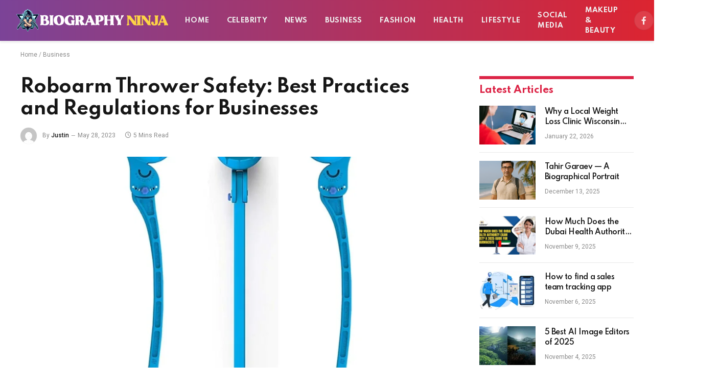

--- FILE ---
content_type: text/html; charset=UTF-8
request_url: https://biographyninja.com/roboarm-thrower-safety-best-practices-and-regulations-for-businesses/
body_size: 16629
content:

<!DOCTYPE html>
<html lang="en-US" class="s-light site-s-light">

<head>

	<meta charset="UTF-8" />
	<meta name="viewport" content="width=device-width, initial-scale=1" />
	<meta name='robots' content='index, follow, max-image-preview:large, max-snippet:-1, max-video-preview:-1' />

	<!-- This site is optimized with the Yoast SEO plugin v26.8 - https://yoast.com/product/yoast-seo-wordpress/ -->
	<title>Roboarm Thrower Safety: Best Practices and Regulations for Businesses - BiographyNinja</title><link rel="preload" as="image" imagesrcset="https://biographyninja.com/wp-content/uploads/2023/05/leverage-roboarm-cricket-ball-thrower-professional-sidearm-273711-1024x1024.webp 1024w, https://biographyninja.com/wp-content/uploads/2023/05/leverage-roboarm-cricket-ball-thrower-professional-sidearm-273711-768x768.webp 768w, https://biographyninja.com/wp-content/uploads/2023/05/leverage-roboarm-cricket-ball-thrower-professional-sidearm-273711.webp 1200w" imagesizes="(max-width: 788px) 100vw, 788px" /><link rel="preload" as="font" href="https://biographyninja.com/wp-content/themes/smart-mag/css/icons/fonts/ts-icons.woff2?v2.4" type="font/woff2" crossorigin="anonymous" />
	<link rel="canonical" href="https://biographyninja.com/roboarm-thrower-safety-best-practices-and-regulations-for-businesses/" />
	<meta property="og:locale" content="en_US" />
	<meta property="og:type" content="article" />
	<meta property="og:title" content="Roboarm Thrower Safety: Best Practices and Regulations for Businesses - BiographyNinja" />
	<meta property="og:description" content="Roboarm throwers have become integral to many industries, from manufacturing and construction to agriculture and logistics. These robotic devices throw or launch materials over long distances, improving efficiency and accuracy and reducing the risk of injury to human workers. However, as with industrial machinery, safety must be a top priority when using a Roboarm Thrower." />
	<meta property="og:url" content="https://biographyninja.com/roboarm-thrower-safety-best-practices-and-regulations-for-businesses/" />
	<meta property="og:site_name" content="BiographyNinja" />
	<meta property="article:published_time" content="2023-05-28T11:07:07+00:00" />
	<meta property="article:modified_time" content="2023-06-01T14:00:14+00:00" />
	<meta property="og:image" content="https://biographyninja.com/wp-content/uploads/2023/05/leverage-roboarm-cricket-ball-thrower-professional-sidearm-273711.webp" />
	<meta property="og:image:width" content="1200" />
	<meta property="og:image:height" content="1200" />
	<meta property="og:image:type" content="image/webp" />
	<meta name="author" content="Justin" />
	<meta name="twitter:card" content="summary_large_image" />
	<meta name="twitter:label1" content="Written by" />
	<meta name="twitter:data1" content="Justin" />
	<meta name="twitter:label2" content="Est. reading time" />
	<meta name="twitter:data2" content="5 minutes" />
	<script type="application/ld+json" class="yoast-schema-graph">{"@context":"https://schema.org","@graph":[{"@type":"Article","@id":"https://biographyninja.com/roboarm-thrower-safety-best-practices-and-regulations-for-businesses/#article","isPartOf":{"@id":"https://biographyninja.com/roboarm-thrower-safety-best-practices-and-regulations-for-businesses/"},"author":{"name":"Justin","@id":"https://biographyninja.com/#/schema/person/01d019cc1d814924b3051ec116514007"},"headline":"Roboarm Thrower Safety: Best Practices and Regulations for Businesses","datePublished":"2023-05-28T11:07:07+00:00","dateModified":"2023-06-01T14:00:14+00:00","mainEntityOfPage":{"@id":"https://biographyninja.com/roboarm-thrower-safety-best-practices-and-regulations-for-businesses/"},"wordCount":937,"image":{"@id":"https://biographyninja.com/roboarm-thrower-safety-best-practices-and-regulations-for-businesses/#primaryimage"},"thumbnailUrl":"https://biographyninja.com/wp-content/uploads/2023/05/leverage-roboarm-cricket-ball-thrower-professional-sidearm-273711.webp","articleSection":["Business"],"inLanguage":"en-US"},{"@type":"WebPage","@id":"https://biographyninja.com/roboarm-thrower-safety-best-practices-and-regulations-for-businesses/","url":"https://biographyninja.com/roboarm-thrower-safety-best-practices-and-regulations-for-businesses/","name":"Roboarm Thrower Safety: Best Practices and Regulations for Businesses - BiographyNinja","isPartOf":{"@id":"https://biographyninja.com/#website"},"primaryImageOfPage":{"@id":"https://biographyninja.com/roboarm-thrower-safety-best-practices-and-regulations-for-businesses/#primaryimage"},"image":{"@id":"https://biographyninja.com/roboarm-thrower-safety-best-practices-and-regulations-for-businesses/#primaryimage"},"thumbnailUrl":"https://biographyninja.com/wp-content/uploads/2023/05/leverage-roboarm-cricket-ball-thrower-professional-sidearm-273711.webp","datePublished":"2023-05-28T11:07:07+00:00","dateModified":"2023-06-01T14:00:14+00:00","author":{"@id":"https://biographyninja.com/#/schema/person/01d019cc1d814924b3051ec116514007"},"breadcrumb":{"@id":"https://biographyninja.com/roboarm-thrower-safety-best-practices-and-regulations-for-businesses/#breadcrumb"},"inLanguage":"en-US","potentialAction":[{"@type":"ReadAction","target":["https://biographyninja.com/roboarm-thrower-safety-best-practices-and-regulations-for-businesses/"]}]},{"@type":"ImageObject","inLanguage":"en-US","@id":"https://biographyninja.com/roboarm-thrower-safety-best-practices-and-regulations-for-businesses/#primaryimage","url":"https://biographyninja.com/wp-content/uploads/2023/05/leverage-roboarm-cricket-ball-thrower-professional-sidearm-273711.webp","contentUrl":"https://biographyninja.com/wp-content/uploads/2023/05/leverage-roboarm-cricket-ball-thrower-professional-sidearm-273711.webp","width":1200,"height":1200},{"@type":"BreadcrumbList","@id":"https://biographyninja.com/roboarm-thrower-safety-best-practices-and-regulations-for-businesses/#breadcrumb","itemListElement":[{"@type":"ListItem","position":1,"name":"Home","item":"https://biographyninja.com/"},{"@type":"ListItem","position":2,"name":"Business","item":"https://biographyninja.com/business/"},{"@type":"ListItem","position":3,"name":"Roboarm Thrower Safety: Best Practices and Regulations for Businesses"}]},{"@type":"WebSite","@id":"https://biographyninja.com/#website","url":"https://biographyninja.com/","name":"BiographyNinja","description":"All About Celebrity","potentialAction":[{"@type":"SearchAction","target":{"@type":"EntryPoint","urlTemplate":"https://biographyninja.com/?s={search_term_string}"},"query-input":{"@type":"PropertyValueSpecification","valueRequired":true,"valueName":"search_term_string"}}],"inLanguage":"en-US"},{"@type":"Person","@id":"https://biographyninja.com/#/schema/person/01d019cc1d814924b3051ec116514007","name":"Justin","image":{"@type":"ImageObject","inLanguage":"en-US","@id":"https://biographyninja.com/#/schema/person/image/","url":"https://secure.gravatar.com/avatar/fdb9018391d9d3732dadcd8360aceee3abe59df96cf68193ff5c40cedafc2358?s=96&d=mm&r=g","contentUrl":"https://secure.gravatar.com/avatar/fdb9018391d9d3732dadcd8360aceee3abe59df96cf68193ff5c40cedafc2358?s=96&d=mm&r=g","caption":"Justin"}}]}</script>
	<!-- / Yoast SEO plugin. -->


<link rel='dns-prefetch' href='//fonts.googleapis.com' />
<link rel="alternate" type="application/rss+xml" title="BiographyNinja &raquo; Feed" href="https://biographyninja.com/feed/" />
<link rel="alternate" type="application/rss+xml" title="BiographyNinja &raquo; Comments Feed" href="https://biographyninja.com/comments/feed/" />
<link rel="alternate" title="oEmbed (JSON)" type="application/json+oembed" href="https://biographyninja.com/wp-json/oembed/1.0/embed?url=https%3A%2F%2Fbiographyninja.com%2Froboarm-thrower-safety-best-practices-and-regulations-for-businesses%2F" />
<link rel="alternate" title="oEmbed (XML)" type="text/xml+oembed" href="https://biographyninja.com/wp-json/oembed/1.0/embed?url=https%3A%2F%2Fbiographyninja.com%2Froboarm-thrower-safety-best-practices-and-regulations-for-businesses%2F&#038;format=xml" />
<style id='wp-img-auto-sizes-contain-inline-css' type='text/css'>
img:is([sizes=auto i],[sizes^="auto," i]){contain-intrinsic-size:3000px 1500px}
/*# sourceURL=wp-img-auto-sizes-contain-inline-css */
</style>
<style id='wp-emoji-styles-inline-css' type='text/css'>

	img.wp-smiley, img.emoji {
		display: inline !important;
		border: none !important;
		box-shadow: none !important;
		height: 1em !important;
		width: 1em !important;
		margin: 0 0.07em !important;
		vertical-align: -0.1em !important;
		background: none !important;
		padding: 0 !important;
	}
/*# sourceURL=wp-emoji-styles-inline-css */
</style>
<link rel='stylesheet' id='wp-block-library-css' href='https://biographyninja.com/wp-includes/css/dist/block-library/style.min.css?ver=6.9' type='text/css' media='all' />
<style id='global-styles-inline-css' type='text/css'>
:root{--wp--preset--aspect-ratio--square: 1;--wp--preset--aspect-ratio--4-3: 4/3;--wp--preset--aspect-ratio--3-4: 3/4;--wp--preset--aspect-ratio--3-2: 3/2;--wp--preset--aspect-ratio--2-3: 2/3;--wp--preset--aspect-ratio--16-9: 16/9;--wp--preset--aspect-ratio--9-16: 9/16;--wp--preset--color--black: #000000;--wp--preset--color--cyan-bluish-gray: #abb8c3;--wp--preset--color--white: #ffffff;--wp--preset--color--pale-pink: #f78da7;--wp--preset--color--vivid-red: #cf2e2e;--wp--preset--color--luminous-vivid-orange: #ff6900;--wp--preset--color--luminous-vivid-amber: #fcb900;--wp--preset--color--light-green-cyan: #7bdcb5;--wp--preset--color--vivid-green-cyan: #00d084;--wp--preset--color--pale-cyan-blue: #8ed1fc;--wp--preset--color--vivid-cyan-blue: #0693e3;--wp--preset--color--vivid-purple: #9b51e0;--wp--preset--gradient--vivid-cyan-blue-to-vivid-purple: linear-gradient(135deg,rgb(6,147,227) 0%,rgb(155,81,224) 100%);--wp--preset--gradient--light-green-cyan-to-vivid-green-cyan: linear-gradient(135deg,rgb(122,220,180) 0%,rgb(0,208,130) 100%);--wp--preset--gradient--luminous-vivid-amber-to-luminous-vivid-orange: linear-gradient(135deg,rgb(252,185,0) 0%,rgb(255,105,0) 100%);--wp--preset--gradient--luminous-vivid-orange-to-vivid-red: linear-gradient(135deg,rgb(255,105,0) 0%,rgb(207,46,46) 100%);--wp--preset--gradient--very-light-gray-to-cyan-bluish-gray: linear-gradient(135deg,rgb(238,238,238) 0%,rgb(169,184,195) 100%);--wp--preset--gradient--cool-to-warm-spectrum: linear-gradient(135deg,rgb(74,234,220) 0%,rgb(151,120,209) 20%,rgb(207,42,186) 40%,rgb(238,44,130) 60%,rgb(251,105,98) 80%,rgb(254,248,76) 100%);--wp--preset--gradient--blush-light-purple: linear-gradient(135deg,rgb(255,206,236) 0%,rgb(152,150,240) 100%);--wp--preset--gradient--blush-bordeaux: linear-gradient(135deg,rgb(254,205,165) 0%,rgb(254,45,45) 50%,rgb(107,0,62) 100%);--wp--preset--gradient--luminous-dusk: linear-gradient(135deg,rgb(255,203,112) 0%,rgb(199,81,192) 50%,rgb(65,88,208) 100%);--wp--preset--gradient--pale-ocean: linear-gradient(135deg,rgb(255,245,203) 0%,rgb(182,227,212) 50%,rgb(51,167,181) 100%);--wp--preset--gradient--electric-grass: linear-gradient(135deg,rgb(202,248,128) 0%,rgb(113,206,126) 100%);--wp--preset--gradient--midnight: linear-gradient(135deg,rgb(2,3,129) 0%,rgb(40,116,252) 100%);--wp--preset--font-size--small: 13px;--wp--preset--font-size--medium: 20px;--wp--preset--font-size--large: 36px;--wp--preset--font-size--x-large: 42px;--wp--preset--spacing--20: 0.44rem;--wp--preset--spacing--30: 0.67rem;--wp--preset--spacing--40: 1rem;--wp--preset--spacing--50: 1.5rem;--wp--preset--spacing--60: 2.25rem;--wp--preset--spacing--70: 3.38rem;--wp--preset--spacing--80: 5.06rem;--wp--preset--shadow--natural: 6px 6px 9px rgba(0, 0, 0, 0.2);--wp--preset--shadow--deep: 12px 12px 50px rgba(0, 0, 0, 0.4);--wp--preset--shadow--sharp: 6px 6px 0px rgba(0, 0, 0, 0.2);--wp--preset--shadow--outlined: 6px 6px 0px -3px rgb(255, 255, 255), 6px 6px rgb(0, 0, 0);--wp--preset--shadow--crisp: 6px 6px 0px rgb(0, 0, 0);}:where(.is-layout-flex){gap: 0.5em;}:where(.is-layout-grid){gap: 0.5em;}body .is-layout-flex{display: flex;}.is-layout-flex{flex-wrap: wrap;align-items: center;}.is-layout-flex > :is(*, div){margin: 0;}body .is-layout-grid{display: grid;}.is-layout-grid > :is(*, div){margin: 0;}:where(.wp-block-columns.is-layout-flex){gap: 2em;}:where(.wp-block-columns.is-layout-grid){gap: 2em;}:where(.wp-block-post-template.is-layout-flex){gap: 1.25em;}:where(.wp-block-post-template.is-layout-grid){gap: 1.25em;}.has-black-color{color: var(--wp--preset--color--black) !important;}.has-cyan-bluish-gray-color{color: var(--wp--preset--color--cyan-bluish-gray) !important;}.has-white-color{color: var(--wp--preset--color--white) !important;}.has-pale-pink-color{color: var(--wp--preset--color--pale-pink) !important;}.has-vivid-red-color{color: var(--wp--preset--color--vivid-red) !important;}.has-luminous-vivid-orange-color{color: var(--wp--preset--color--luminous-vivid-orange) !important;}.has-luminous-vivid-amber-color{color: var(--wp--preset--color--luminous-vivid-amber) !important;}.has-light-green-cyan-color{color: var(--wp--preset--color--light-green-cyan) !important;}.has-vivid-green-cyan-color{color: var(--wp--preset--color--vivid-green-cyan) !important;}.has-pale-cyan-blue-color{color: var(--wp--preset--color--pale-cyan-blue) !important;}.has-vivid-cyan-blue-color{color: var(--wp--preset--color--vivid-cyan-blue) !important;}.has-vivid-purple-color{color: var(--wp--preset--color--vivid-purple) !important;}.has-black-background-color{background-color: var(--wp--preset--color--black) !important;}.has-cyan-bluish-gray-background-color{background-color: var(--wp--preset--color--cyan-bluish-gray) !important;}.has-white-background-color{background-color: var(--wp--preset--color--white) !important;}.has-pale-pink-background-color{background-color: var(--wp--preset--color--pale-pink) !important;}.has-vivid-red-background-color{background-color: var(--wp--preset--color--vivid-red) !important;}.has-luminous-vivid-orange-background-color{background-color: var(--wp--preset--color--luminous-vivid-orange) !important;}.has-luminous-vivid-amber-background-color{background-color: var(--wp--preset--color--luminous-vivid-amber) !important;}.has-light-green-cyan-background-color{background-color: var(--wp--preset--color--light-green-cyan) !important;}.has-vivid-green-cyan-background-color{background-color: var(--wp--preset--color--vivid-green-cyan) !important;}.has-pale-cyan-blue-background-color{background-color: var(--wp--preset--color--pale-cyan-blue) !important;}.has-vivid-cyan-blue-background-color{background-color: var(--wp--preset--color--vivid-cyan-blue) !important;}.has-vivid-purple-background-color{background-color: var(--wp--preset--color--vivid-purple) !important;}.has-black-border-color{border-color: var(--wp--preset--color--black) !important;}.has-cyan-bluish-gray-border-color{border-color: var(--wp--preset--color--cyan-bluish-gray) !important;}.has-white-border-color{border-color: var(--wp--preset--color--white) !important;}.has-pale-pink-border-color{border-color: var(--wp--preset--color--pale-pink) !important;}.has-vivid-red-border-color{border-color: var(--wp--preset--color--vivid-red) !important;}.has-luminous-vivid-orange-border-color{border-color: var(--wp--preset--color--luminous-vivid-orange) !important;}.has-luminous-vivid-amber-border-color{border-color: var(--wp--preset--color--luminous-vivid-amber) !important;}.has-light-green-cyan-border-color{border-color: var(--wp--preset--color--light-green-cyan) !important;}.has-vivid-green-cyan-border-color{border-color: var(--wp--preset--color--vivid-green-cyan) !important;}.has-pale-cyan-blue-border-color{border-color: var(--wp--preset--color--pale-cyan-blue) !important;}.has-vivid-cyan-blue-border-color{border-color: var(--wp--preset--color--vivid-cyan-blue) !important;}.has-vivid-purple-border-color{border-color: var(--wp--preset--color--vivid-purple) !important;}.has-vivid-cyan-blue-to-vivid-purple-gradient-background{background: var(--wp--preset--gradient--vivid-cyan-blue-to-vivid-purple) !important;}.has-light-green-cyan-to-vivid-green-cyan-gradient-background{background: var(--wp--preset--gradient--light-green-cyan-to-vivid-green-cyan) !important;}.has-luminous-vivid-amber-to-luminous-vivid-orange-gradient-background{background: var(--wp--preset--gradient--luminous-vivid-amber-to-luminous-vivid-orange) !important;}.has-luminous-vivid-orange-to-vivid-red-gradient-background{background: var(--wp--preset--gradient--luminous-vivid-orange-to-vivid-red) !important;}.has-very-light-gray-to-cyan-bluish-gray-gradient-background{background: var(--wp--preset--gradient--very-light-gray-to-cyan-bluish-gray) !important;}.has-cool-to-warm-spectrum-gradient-background{background: var(--wp--preset--gradient--cool-to-warm-spectrum) !important;}.has-blush-light-purple-gradient-background{background: var(--wp--preset--gradient--blush-light-purple) !important;}.has-blush-bordeaux-gradient-background{background: var(--wp--preset--gradient--blush-bordeaux) !important;}.has-luminous-dusk-gradient-background{background: var(--wp--preset--gradient--luminous-dusk) !important;}.has-pale-ocean-gradient-background{background: var(--wp--preset--gradient--pale-ocean) !important;}.has-electric-grass-gradient-background{background: var(--wp--preset--gradient--electric-grass) !important;}.has-midnight-gradient-background{background: var(--wp--preset--gradient--midnight) !important;}.has-small-font-size{font-size: var(--wp--preset--font-size--small) !important;}.has-medium-font-size{font-size: var(--wp--preset--font-size--medium) !important;}.has-large-font-size{font-size: var(--wp--preset--font-size--large) !important;}.has-x-large-font-size{font-size: var(--wp--preset--font-size--x-large) !important;}
/*# sourceURL=global-styles-inline-css */
</style>

<style id='classic-theme-styles-inline-css' type='text/css'>
/*! This file is auto-generated */
.wp-block-button__link{color:#fff;background-color:#32373c;border-radius:9999px;box-shadow:none;text-decoration:none;padding:calc(.667em + 2px) calc(1.333em + 2px);font-size:1.125em}.wp-block-file__button{background:#32373c;color:#fff;text-decoration:none}
/*# sourceURL=/wp-includes/css/classic-themes.min.css */
</style>
<link rel='stylesheet' id='smartmag-core-css' href='https://biographyninja.com/wp-content/themes/smart-mag/style.css?ver=9.3.0' type='text/css' media='all' />
<style id='smartmag-core-inline-css' type='text/css'>
:root { --c-main: #dc2446;
--c-main-rgb: 220,36,70;
--text-font: "Roboto", system-ui, -apple-system, "Segoe UI", Arial, sans-serif;
--body-font: "Roboto", system-ui, -apple-system, "Segoe UI", Arial, sans-serif;
--title-font: "Spartan", system-ui, -apple-system, "Segoe UI", Arial, sans-serif;
--h-font: "Spartan", system-ui, -apple-system, "Segoe UI", Arial, sans-serif;
--sidebar-width: 29%;
--c-excerpts: #686868;
--excerpt-size: 14px; }
.smart-head-main { --c-shadow: #eaeaea; }
.smart-head-main .smart-head-mid { --head-h: 80px; background: linear-gradient(90deg, #7b4397 0%, #dc2430 100%); }
.navigation-main .menu > li > a { font-family: "Spartan", system-ui, -apple-system, "Segoe UI", Arial, sans-serif; font-size: 13px; font-weight: bold; text-transform: uppercase; letter-spacing: 0.03em; }
.mega-menu .post-title a:hover { color: var(--c-nav-drop-hov); }
.s-dark .navigation-main { --c-nav-hov: #ff9191; }
.s-dark .navigation { --c-nav-drop-bg: #982f5b; }
.smart-head-mobile .smart-head-mid { background: linear-gradient(90deg, #794c93 0%, #dd2c35 100%); }
.s-dark .off-canvas, .off-canvas.s-dark { background-color: #140010; }
.s-dark .smart-head-main .spc-social,
.smart-head-main .s-dark .spc-social { --c-spc-social: rgba(255,255,255,0.9); --c-spc-social-hov: #ffffff; }
.smart-head-main .spc-social { --spc-social-fs: 17px; }
.s-dark .smart-head-main .search-icon:hover,
.smart-head-main .s-dark .search-icon:hover { color: #ffffff; }
.s-dark .upper-footer { background-color: #140010; }
.s-dark .lower-footer { background-color: #140010; }
.post-meta .text-in, .post-meta .post-cat > a { font-size: 11px; }
.post-meta .post-cat > a { font-weight: 600; }
.block-head-f { --space-below: 7px; --line-weight: 6px; --c-line: var(--c-main); --c-border: #ffffff; }
.block-head-f .heading { color: var(--c-main); }
.load-button { padding-top: 14px; padding-bottom: 14px; padding-left: 14px; padding-right: 14px; width: 300px; min-width: 0; border-radius: 50px; }
.loop-grid-base .post-title { font-size: 16px; font-weight: bold; line-height: 1.4; letter-spacing: -0.03em; }
.loop-list .post-title { font-size: 20px; font-weight: bold; line-height: 1.5; letter-spacing: -0.03em; }
.loop-small .post-title { font-size: 14px; font-weight: 600; letter-spacing: -0.03em; }
@media (min-width: 940px) and (max-width: 1200px) { .navigation-main .menu > li > a { font-size: calc(10px + (13px - 10px) * .7); } }


/*# sourceURL=smartmag-core-inline-css */
</style>
<link rel='stylesheet' id='smartmag-magnific-popup-css' href='https://biographyninja.com/wp-content/themes/smart-mag/css/lightbox.css?ver=9.3.0' type='text/css' media='all' />
<link rel='stylesheet' id='smartmag-icons-css' href='https://biographyninja.com/wp-content/themes/smart-mag/css/icons/icons.css?ver=9.3.0' type='text/css' media='all' />
<link crossorigin="anonymous" rel='stylesheet' id='smartmag-gfonts-custom-css' href='https://fonts.googleapis.com/css?family=Roboto%3A400%2C500%2C600%2C700%7CSpartan%3A400%2C500%2C600%2C700%2Cbold&#038;display=swap' type='text/css' media='all' />
<script type="text/javascript" src="https://biographyninja.com/wp-includes/js/jquery/jquery.min.js?ver=3.7.1" id="jquery-core-js"></script>
<script type="text/javascript" src="https://biographyninja.com/wp-includes/js/jquery/jquery-migrate.min.js?ver=3.4.1" id="jquery-migrate-js"></script>
<link rel="https://api.w.org/" href="https://biographyninja.com/wp-json/" /><link rel="alternate" title="JSON" type="application/json" href="https://biographyninja.com/wp-json/wp/v2/posts/6037" /><link rel="EditURI" type="application/rsd+xml" title="RSD" href="https://biographyninja.com/xmlrpc.php?rsd" />
<meta name="generator" content="WordPress 6.9" />
<link rel='shortlink' href='https://biographyninja.com/?p=6037' />

		<script>
		var BunyadSchemeKey = 'bunyad-scheme';
		(() => {
			const d = document.documentElement;
			const c = d.classList;
			var scheme = localStorage.getItem(BunyadSchemeKey);
			
			if (scheme) {
				d.dataset.origClass = c;
				scheme === 'dark' ? c.remove('s-light', 'site-s-light') : c.remove('s-dark', 'site-s-dark');
				c.add('site-s-' + scheme, 's-' + scheme);
			}
		})();
		</script>
		<meta name="generator" content="Elementor 3.21.5; features: e_optimized_assets_loading, additional_custom_breakpoints; settings: css_print_method-external, google_font-enabled, font_display-auto">
<link rel="amphtml" href="https://biographyninja.com/roboarm-thrower-safety-best-practices-and-regulations-for-businesses/?amp=1"><link rel="icon" href="https://biographyninja.com/wp-content/uploads/2021/06/biography-favicon-120x120.png" sizes="32x32" />
<link rel="icon" href="https://biographyninja.com/wp-content/uploads/2021/06/biography-favicon-300x300.png" sizes="192x192" />
<link rel="apple-touch-icon" href="https://biographyninja.com/wp-content/uploads/2021/06/biography-favicon-300x300.png" />
<meta name="msapplication-TileImage" content="https://biographyninja.com/wp-content/uploads/2021/06/biography-favicon-300x300.png" />


</head>

<body class="wp-singular post-template-default single single-post postid-6037 single-format-standard wp-theme-smart-mag right-sidebar post-layout-modern post-cat-100 has-lb has-lb-sm layout-normal elementor-default elementor-kit-4675">



<div class="main-wrap">

	
<div class="off-canvas-backdrop"></div>
<div class="mobile-menu-container off-canvas s-dark hide-menu-lg" id="off-canvas">

	<div class="off-canvas-head">
		<a href="#" class="close"><i class="tsi tsi-times"></i></a>

		<div class="ts-logo">
					</div>
	</div>

	<div class="off-canvas-content">

					<ul class="mobile-menu"></ul>
		
		
		
		<div class="spc-social-block spc-social spc-social-b smart-head-social">
		
			
				<a href="#" class="link service s-facebook" target="_blank" rel="nofollow noopener">
					<i class="icon tsi tsi-facebook"></i>
					<span class="visuallyhidden">Facebook</span>
				</a>
									
			
				<a href="#" class="link service s-twitter" target="_blank" rel="nofollow noopener">
					<i class="icon tsi tsi-twitter"></i>
					<span class="visuallyhidden">X (Twitter)</span>
				</a>
									
			
				<a href="#" class="link service s-instagram" target="_blank" rel="nofollow noopener">
					<i class="icon tsi tsi-instagram"></i>
					<span class="visuallyhidden">Instagram</span>
				</a>
									
			
		</div>

		
	</div>

</div>
<div class="smart-head smart-head-a smart-head-main" id="smart-head" data-sticky="auto" data-sticky-type="smart" data-sticky-full>
	
	<div class="smart-head-row smart-head-mid smart-head-row-3 s-dark has-center-nav smart-head-row-full">

		<div class="inner full">

							
				<div class="items items-left ">
					<a href="https://biographyninja.com/" title="BiographyNinja" rel="home" class="logo-link ts-logo logo-is-image">
		<span>
			
				
					<img src="https://biographyninja.com/wp-content/uploads/2023/04/biologo.png" class="logo-image logo-image-dark" alt="BiographyNinja" width="300" height="46"/><img src="https://biographyninja.com/wp-content/uploads/2023/04/biologo.png" class="logo-image" alt="BiographyNinja" width="300" height="46"/>
									 
					</span>
	</a>				</div>

							
				<div class="items items-center ">
					<div class="nav-wrap">
		<nav class="navigation navigation-main nav-hov-a">
			<ul id="menu-main-menu" class="menu"><li id="menu-item-4806" class="menu-item menu-item-type-post_type menu-item-object-page menu-item-home menu-item-4806"><a href="https://biographyninja.com/">Home</a></li>
<li id="menu-item-4798" class="menu-item menu-item-type-taxonomy menu-item-object-category menu-cat-96 menu-item-4798"><a href="https://biographyninja.com/celebrity/">Celebrity</a></li>
<li id="menu-item-4804" class="menu-item menu-item-type-taxonomy menu-item-object-category menu-cat-119 menu-item-4804"><a href="https://biographyninja.com/news/">News</a></li>
<li id="menu-item-4797" class="menu-item menu-item-type-taxonomy menu-item-object-category current-post-ancestor current-menu-parent current-post-parent menu-cat-100 menu-item-4797"><a href="https://biographyninja.com/business/">Business</a></li>
<li id="menu-item-4800" class="menu-item menu-item-type-taxonomy menu-item-object-category menu-cat-104 menu-item-4800"><a href="https://biographyninja.com/fashion/">Fashion</a></li>
<li id="menu-item-4801" class="menu-item menu-item-type-taxonomy menu-item-object-category menu-cat-105 menu-item-4801"><a href="https://biographyninja.com/health/">Health</a></li>
<li id="menu-item-4802" class="menu-item menu-item-type-taxonomy menu-item-object-category menu-cat-107 menu-item-4802"><a href="https://biographyninja.com/lifestyle/">Lifestyle</a></li>
<li id="menu-item-4805" class="menu-item menu-item-type-taxonomy menu-item-object-category menu-cat-106 menu-item-4805"><a href="https://biographyninja.com/social-media/">Social Media</a></li>
<li id="menu-item-4803" class="menu-item menu-item-type-taxonomy menu-item-object-category menu-cat-102 menu-item-4803"><a href="https://biographyninja.com/makeup-beauty/">Makeup &amp; Beauty</a></li>
</ul>		</nav>
	</div>
				</div>

							
				<div class="items items-right ">
				
		<div class="spc-social-block spc-social spc-social-b smart-head-social">
		
			
				<a href="#" class="link service s-facebook" target="_blank" rel="nofollow noopener">
					<i class="icon tsi tsi-facebook"></i>
					<span class="visuallyhidden">Facebook</span>
				</a>
									
			
				<a href="#" class="link service s-twitter" target="_blank" rel="nofollow noopener">
					<i class="icon tsi tsi-twitter"></i>
					<span class="visuallyhidden">X (Twitter)</span>
				</a>
									
			
				<a href="#" class="link service s-instagram" target="_blank" rel="nofollow noopener">
					<i class="icon tsi tsi-instagram"></i>
					<span class="visuallyhidden">Instagram</span>
				</a>
									
			
		</div>

		

	<a href="#" class="search-icon has-icon-only is-icon" title="Search">
		<i class="tsi tsi-search"></i>
	</a>

				</div>

						
		</div>
	</div>

	</div>
<div class="smart-head smart-head-a smart-head-mobile" id="smart-head-mobile" data-sticky="mid" data-sticky-type="smart" data-sticky-full>
	
	<div class="smart-head-row smart-head-mid smart-head-row-3 s-dark smart-head-row-full">

		<div class="inner wrap">

							
				<div class="items items-left ">
				
<button class="offcanvas-toggle has-icon" type="button" aria-label="Menu">
	<span class="hamburger-icon hamburger-icon-a">
		<span class="inner"></span>
	</span>
</button>				</div>

							
				<div class="items items-center ">
					<a href="https://biographyninja.com/" title="BiographyNinja" rel="home" class="logo-link ts-logo logo-is-image">
		<span>
			
				
					<img src="https://biographyninja.com/wp-content/uploads/2023/04/biologo.png" class="logo-image logo-image-dark" alt="BiographyNinja" width="300" height="46"/><img src="https://biographyninja.com/wp-content/uploads/2023/04/biologo.png" class="logo-image" alt="BiographyNinja" width="300" height="46"/>
									 
					</span>
	</a>				</div>

							
				<div class="items items-right ">
				

	<a href="#" class="search-icon has-icon-only is-icon" title="Search">
		<i class="tsi tsi-search"></i>
	</a>

				</div>

						
		</div>
	</div>

	</div>
<nav class="breadcrumbs is-full-width breadcrumbs-a" id="breadcrumb"><div class="inner ts-contain "><span><span><a href="https://biographyninja.com/">Home</a></span> / <span><a href="https://biographyninja.com/business/">Business</a></span></span></div></nav>
<div class="main ts-contain cf right-sidebar">
	
		

<div class="ts-row">
	<div class="col-8 main-content s-post-contain">

					<div class="the-post-header s-head-modern s-head-modern-a">
	<div class="post-meta post-meta-a post-meta-left post-meta-single has-below"><h1 class="is-title post-title">Roboarm Thrower Safety: Best Practices and Regulations for Businesses</h1><div class="post-meta-items meta-below has-author-img"><span class="meta-item post-author has-img"><img alt='Justin' src='https://secure.gravatar.com/avatar/fdb9018391d9d3732dadcd8360aceee3abe59df96cf68193ff5c40cedafc2358?s=32&#038;d=mm&#038;r=g' srcset='https://secure.gravatar.com/avatar/fdb9018391d9d3732dadcd8360aceee3abe59df96cf68193ff5c40cedafc2358?s=64&#038;d=mm&#038;r=g 2x' class='avatar avatar-32 photo' height='32' width='32' decoding='async'/><span class="by">By</span> <a href="https://biographyninja.com/author/gp-team/" title="Posts by Justin" rel="author">Justin</a></span><span class="meta-item has-next-icon date"><time class="post-date" datetime="2023-05-28T11:07:07+00:00">May 28, 2023</time></span><span class="meta-item read-time has-icon"><i class="tsi tsi-clock"></i>5 Mins Read</span></div></div>	
	
</div>		
					<div class="single-featured">	
	<div class="featured">
				
			<a href="https://biographyninja.com/wp-content/uploads/2023/05/leverage-roboarm-cricket-ball-thrower-professional-sidearm-273711.webp" class="image-link media-ratio ar-bunyad-main" title="Roboarm Thrower Safety: Best Practices and Regulations for Businesses"><img width="788" height="515" src="https://biographyninja.com/wp-content/uploads/2023/05/leverage-roboarm-cricket-ball-thrower-professional-sidearm-273711-1024x1024.webp" class="attachment-bunyad-main size-bunyad-main no-lazy skip-lazy wp-post-image" alt="" sizes="(max-width: 788px) 100vw, 788px" title="Roboarm Thrower Safety: Best Practices and Regulations for Businesses" decoding="async" srcset="https://biographyninja.com/wp-content/uploads/2023/05/leverage-roboarm-cricket-ball-thrower-professional-sidearm-273711-1024x1024.webp 1024w, https://biographyninja.com/wp-content/uploads/2023/05/leverage-roboarm-cricket-ball-thrower-professional-sidearm-273711-768x768.webp 768w, https://biographyninja.com/wp-content/uploads/2023/05/leverage-roboarm-cricket-ball-thrower-professional-sidearm-273711.webp 1200w" /></a>		
						
			</div>

	</div>
		
		<div class="the-post s-post-modern">

			<article id="post-6037" class="post-6037 post type-post status-publish format-standard has-post-thumbnail category-business">
				
<div class="post-content-wrap">
	
	<div class="post-content cf entry-content content-spacious">

		
				
		<p><b>Roboarm throwers</b><span style="font-weight: 400;"> have become integral to many industries, from manufacturing and construction to agriculture and logistics. These robotic devices throw or launch materials over long distances, improving efficiency and accuracy and reducing the risk of injury to human workers. However, as with industrial machinery, safety must be a top priority when using a Roboarm Thrower. In this blog post, we&#8217;ll discuss some best practices and regulations that businesses should follow to ensure the safe operation of Roboarm Throwers.</span></p>
<h2><span style="font-weight: 400;">What are the Best Practices for Roboarm Thrower Safety Precautions?</span></h2>
<h3><span style="font-weight: 400;">    1.Proper training of operators</span></h3>
<p><span style="font-weight: 400;">The first and most crucial step in ensuring the safe use of a Roboarm Thrower is to provide proper training to the operators who will be using it. The training should cover all aspects of the Roboarm Thrower&#8217;s operation, including loading and unloading materials, programming and adjusting its settings, and responding in an emergency. Operators should also be trained on the hazards of the </span><a href="https://www.seasonsports.com.au/product/leverage-roboarm-thrower/"><b>Roboarm Thrower</b></a><span style="font-weight: 400;">, such as flying debris, collisions, and entanglement with moving parts.</span></p>
<h3><span style="font-weight: 400;">    2. Use of safety features</span></h3>
<p><span style="font-weight: 400;">Roboarm Throwers have various safety features designed to prevent accidents and injuries. These may include emergency stop buttons, interlocking guards, and safety barriers. It&#8217;s essential to ensure that these safety features are properly installed and maintained and that operators know how to use them in an emergency. For example, suppose an operator notices an issue with the Roboarm Thrower&#8217;s operation or a risk of injury. In that case, they should know how to activate the emergency stop button to halt the machine&#8217;s operation.</span></p>
<h3><span style="font-weight: 400;">    3. Compliance with safety regulations and standards</span></h3>
<p><span style="font-weight: 400;">Businesses that use Roboarm Throwers must comply with relevant safety regulations and standards. These may vary depending on the industry, the location, and the type of Roboarm Thrower being used. Compliance with regulations may include regular inspections of the Roboarm Thrower, implementing safety procedures, and using personal protective equipment (PPE).</span></p>
<h3><span style="font-weight: 400;">    4. Regular maintenance and inspections</span></h3>
<p><span style="font-weight: 400;">Regular maintenance and inspections of the Roboarm Thrower are crucial to ensure its safe operation. Businesses should follow the manufacturer&#8217;s guidelines for maintenance and inspections, including regular cleaning, lubrication, and calibration. Any issues or malfunctions should be addressed promptly to prevent accidents and injuries.</span></p>
<h3><span style="font-weight: 400;">    5. Risk assessment</span></h3>
<p><span style="font-weight: 400;">Before using a Roboarm Thrower, it&#8217;s essential to conduct a thorough risk assessment to identify potential hazards and develop appropriate safety measures. It may involve reviewing the operating environment, the thrown materials, and the proximity of workers and other equipment. A risk assessment can help businesses identify potential safety issues and prevent accidents and injuries.</span></p>
<h3><span style="font-weight: 400;">    6. Personal protective equipment (PPE)</span></h3>
<p><span style="font-weight: 400;">Operators of Roboarm Throwers should wear appropriate personal protective equipment (PPE) to minimise the risk of injury. It may include hard hats, safety glasses, gloves, and high-visibility clothing. The employer should provide and maintain PPE, and operators should be trained on its proper use and care.</span></p>
<h3><span style="font-weight: 400;">    7. Communication</span></h3>
<p><span style="font-weight: 400;">Clear communication is essential when using Roboarm Throwers, particularly when multiple operators are involved. Operators should communicate with each other and other nearby workers to ensure that everyone knows the Roboarm Thrower&#8217;s operation and any potential hazards. Communication can help to prevent accidents and ensure that everyone stays safe.</span></p>
<h3><span style="font-weight: 400;">    8. Emergency response plan</span></h3>
<p><span style="font-weight: 400;">Even with proper training and safety measures in place, accidents can still happen. It&#8217;s essential to have an emergency response plan in place in case of an accident or injury.The plan should include procedures for reporting accidents, providing first aid, and evacuating the area if necessary.  Taking a first aid and <strong><a href="https://www.c2cfirstaidaquatics.com/london-first-aid-cpr-training-facility/" target="_blank" rel="noopener" data-saferedirecturl="https://www.google.com/url?q=https://www.c2cfirstaidaquatics.com/london-first-aid-cpr-training-facility/&amp;source=gmail&amp;ust=1685713114186000&amp;usg=AOvVaw0rdL2jQHcBaiI_HWSALL1G">CPR course</a></strong> is recommended to quickly respond to accidents and administer immediate care for injuries. All operators should be trained on the emergency response plan, and the plan should be regularly reviewed and updated as needed.</span></p>
<h3><span style="font-weight: 400;">    9. Consideration of environmental factors</span></h3>
<p><span style="font-weight: 400;">Roboarm Throwers may be used in various environments, from indoor manufacturing facilities to outdoor construction sites. Environmental factors such as wind, rain, and temperature can impact the safe operation of the Roboarm Thrower. Businesses should consider these factors and take appropriate measures, such as adjusting the Roboarm Thrower&#8217;s settings or using additional safety measures, to ensure that the Roboarm Thrower can be operated safely in any environment.</span></p>
<h3><span style="font-weight: 400;">   10. Regular maintenance and inspection</span></h3>
<p><span style="font-weight: 400;">Regular maintenance and inspection of the Roboarm Thrower are essential to ensure its safe operation. There must be regular inspection of equipment to identify wear and tear, damage, or malfunctions. After identification, it is crucial to promptly address these issues to prevent accidents and injuries. Regular maintenance can also help extend the Roboarm Thrower&#8217;s life and minimise the risk of breakdowns or malfunctions.</span></p>
<h3><span style="font-weight: 400;">    11. -Proper storage and transport</span></h3>
<p><span style="font-weight: 400;">The Roboarm Thrower should be appropriately stored and secured when not in use to prevent unauthorised access and potential accidents. The equipment storage should be in an area inaccessible to unauthorised personnel. It is crucial to adequately secure and protect the Roboarm thrower to prevent damage and ensure its safe transportation to its destination. Businesses should train operators to store adequately and transport equipment to minimise the risk of accidents and injuries.</span></p>
<h2><span style="font-weight: 400;">Conclusion</span></h2>
<p><span style="font-weight: 400;">In summary, the safe operation of a Roboarm Thrower requires a comprehensive approach that includes proper training of operators, the use of safety features, compliance with safety regulations and standards, regular maintenance and inspections, risk assessment, personal protective equipment, clear communication, emergency response planning, and consideration of environmental factors. </span></p>
<p><span style="font-weight: 400;">By considering these factors, businesses can minimise the risk of accidents and injuries and ensure that their Roboarm Throwers are operated safely and efficiently. To purchase such cricket equipment as Roboarm throwers, cricket kits or </span><a href="https://www.seasonsports.com.au/product-category/shrey-cricket-helmets/"><b>Shrey Cricket Helmet</b></a><span style="font-weight: 400;">, visit the online store of </span><b>Season Sports</b><span style="font-weight: 400;"> today!</span></p>

				
		
		
		
	</div>
</div>
	
			</article>

			
	
	<div class="post-share-bot">
		<span class="info">Share.</span>
		
		<span class="share-links spc-social spc-social-colors spc-social-bg">

			
			
				<a href="https://www.facebook.com/sharer.php?u=https%3A%2F%2Fbiographyninja.com%2Froboarm-thrower-safety-best-practices-and-regulations-for-businesses%2F" class="service s-facebook tsi tsi-facebook" 
					title="Share on Facebook" target="_blank" rel="nofollow noopener">
					<span class="visuallyhidden">Facebook</span>
				</a>
					
			
				<a href="https://twitter.com/intent/tweet?url=https%3A%2F%2Fbiographyninja.com%2Froboarm-thrower-safety-best-practices-and-regulations-for-businesses%2F&#038;text=Roboarm%20Thrower%20Safety%3A%20Best%20Practices%20and%20Regulations%20for%20Businesses" class="service s-twitter tsi tsi-twitter" 
					title="Share on X (Twitter)" target="_blank" rel="nofollow noopener">
					<span class="visuallyhidden">Twitter</span>
				</a>
					
			
				<a href="https://pinterest.com/pin/create/button/?url=https%3A%2F%2Fbiographyninja.com%2Froboarm-thrower-safety-best-practices-and-regulations-for-businesses%2F&#038;media=https%3A%2F%2Fbiographyninja.com%2Fwp-content%2Fuploads%2F2023%2F05%2Fleverage-roboarm-cricket-ball-thrower-professional-sidearm-273711.webp&#038;description=Roboarm%20Thrower%20Safety%3A%20Best%20Practices%20and%20Regulations%20for%20Businesses" class="service s-pinterest tsi tsi-pinterest" 
					title="Share on Pinterest" target="_blank" rel="nofollow noopener">
					<span class="visuallyhidden">Pinterest</span>
				</a>
					
			
				<a href="https://www.linkedin.com/shareArticle?mini=true&#038;url=https%3A%2F%2Fbiographyninja.com%2Froboarm-thrower-safety-best-practices-and-regulations-for-businesses%2F" class="service s-linkedin tsi tsi-linkedin" 
					title="Share on LinkedIn" target="_blank" rel="nofollow noopener">
					<span class="visuallyhidden">LinkedIn</span>
				</a>
					
			
				<a href="https://wa.me/?text=Roboarm%20Thrower%20Safety%3A%20Best%20Practices%20and%20Regulations%20for%20Businesses%20https%3A%2F%2Fbiographyninja.com%2Froboarm-thrower-safety-best-practices-and-regulations-for-businesses%2F" class="service s-whatsapp tsi tsi-whatsapp" 
					title="Share on WhatsApp" target="_blank" rel="nofollow noopener">
					<span class="visuallyhidden">WhatsApp</span>
				</a>
					
			
				<a href="https://www.reddit.com/submit?url=https%3A%2F%2Fbiographyninja.com%2Froboarm-thrower-safety-best-practices-and-regulations-for-businesses%2F&#038;title=Roboarm%20Thrower%20Safety%3A%20Best%20Practices%20and%20Regulations%20for%20Businesses" class="service s-reddit tsi tsi-reddit-alien" 
					title="Share on Reddit" target="_blank" rel="nofollow noopener">
					<span class="visuallyhidden">Reddit</span>
				</a>
					
			
				<a href="https://www.tumblr.com/share/link?url=https%3A%2F%2Fbiographyninja.com%2Froboarm-thrower-safety-best-practices-and-regulations-for-businesses%2F&#038;name=Roboarm%20Thrower%20Safety%3A%20Best%20Practices%20and%20Regulations%20for%20Businesses" class="service s-tumblr tsi tsi-tumblr" 
					title="Share on Tumblr" target="_blank" rel="nofollow noopener">
					<span class="visuallyhidden">Tumblr</span>
				</a>
					
			
				<a href="/cdn-cgi/l/email-protection#[base64]" class="service s-email tsi tsi-envelope-o" title="Share via Email" target="_blank" rel="nofollow noopener">
					<span class="visuallyhidden">Email</span>
				</a>
					
			
			
		</span>
	</div>
	



	<section class="related-posts">
							
							
				<div class="block-head block-head-ac block-head-f is-left">

					<h4 class="heading">Related <span class="color">Posts</span></h4>					
									</div>
				
			
				<section class="block-wrap block-grid mb-none" data-id="1">

				
			<div class="block-content">
					
	<div class="loop loop-grid loop-grid-sm grid grid-2 md:grid-2 xs:grid-1">

					
<article class="l-post grid-post grid-sm-post">

	
			<div class="media">

		
			<a href="https://biographyninja.com/maritime-healthcare-compliance-ensuring-your-fleet-meets-global-medical-standards/" class="image-link media-ratio ratio-16-9" title="Maritime Healthcare Compliance: Ensuring Your Fleet Meets Global Medical Standards"><span data-bgsrc="https://biographyninja.com/wp-content/uploads/2025/09/cover-compliance-2-450x253.webp" class="img bg-cover wp-post-image attachment-bunyad-medium size-bunyad-medium lazyload" data-bgset="https://biographyninja.com/wp-content/uploads/2025/09/cover-compliance-2-450x253.webp 450w, https://biographyninja.com/wp-content/uploads/2025/09/cover-compliance-2-300x169.webp 300w, https://biographyninja.com/wp-content/uploads/2025/09/cover-compliance-2-1024x576.webp 1024w, https://biographyninja.com/wp-content/uploads/2025/09/cover-compliance-2-768x432.webp 768w, https://biographyninja.com/wp-content/uploads/2025/09/cover-compliance-2-150x84.webp 150w, https://biographyninja.com/wp-content/uploads/2025/09/cover-compliance-2-1200x675.webp 1200w, https://biographyninja.com/wp-content/uploads/2025/09/cover-compliance-2.webp 1280w" data-sizes="(max-width: 377px) 100vw, 377px"></span></a>			
			
			
			
		
		</div>
	

	
		<div class="content">

			<div class="post-meta post-meta-a"><div class="post-meta-items meta-above"><span class="meta-item post-cat">
						
						<a href="https://biographyninja.com/business/" class="category term-color-100" rel="category">Business</a>
					</span>
					<span class="meta-item date"><span class="date-link"><time class="post-date" datetime="2025-09-16T16:02:27+00:00">September 16, 2025</time></span></span></div><h2 class="is-title post-title"><a href="https://biographyninja.com/maritime-healthcare-compliance-ensuring-your-fleet-meets-global-medical-standards/">Maritime Healthcare Compliance: Ensuring Your Fleet Meets Global Medical Standards</a></h2></div>			
			
			
		</div>

	
</article>					
<article class="l-post grid-post grid-sm-post">

	
			<div class="media">

		
			<a href="https://biographyninja.com/ovulation-prediction-solutions-for-irregular-cycle-fertility/" class="image-link media-ratio ratio-16-9" title="Ovulation Prediction Solutions for Irregular Cycle Fertility"><span data-bgsrc="https://biographyninja.com/wp-content/uploads/2025/09/Screenshot-1.png" class="img bg-cover wp-post-image attachment-large size-large lazyload" data-bgset="https://biographyninja.com/wp-content/uploads/2025/09/Screenshot-1.png 349w, https://biographyninja.com/wp-content/uploads/2025/09/Screenshot-1-236x300.png 236w" data-sizes="(max-width: 377px) 100vw, 377px"></span></a>			
			
			
			
		
		</div>
	

	
		<div class="content">

			<div class="post-meta post-meta-a"><div class="post-meta-items meta-above"><span class="meta-item post-cat">
						
						<a href="https://biographyninja.com/business/" class="category term-color-100" rel="category">Business</a>
					</span>
					<span class="meta-item date"><span class="date-link"><time class="post-date" datetime="2025-09-13T08:45:10+00:00">September 13, 2025</time></span></span></div><h2 class="is-title post-title"><a href="https://biographyninja.com/ovulation-prediction-solutions-for-irregular-cycle-fertility/">Ovulation Prediction Solutions for Irregular Cycle Fertility</a></h2></div>			
			
			
		</div>

	
</article>					
<article class="l-post grid-post grid-sm-post">

	
			<div class="media">

		
			<a href="https://biographyninja.com/how-bookmakers-use-business-analytics-and-big-data/" class="image-link media-ratio ratio-16-9" title="How Bookmakers Use Business Analytics and Big Data"><span data-bgsrc="https://biographyninja.com/wp-content/uploads/2025/07/iStock-1255052017-1-450x300.jpg" class="img bg-cover wp-post-image attachment-bunyad-medium size-bunyad-medium lazyload" data-bgset="https://biographyninja.com/wp-content/uploads/2025/07/iStock-1255052017-1-450x300.jpg 450w, https://biographyninja.com/wp-content/uploads/2025/07/iStock-1255052017-1-1024x683.jpg 1024w, https://biographyninja.com/wp-content/uploads/2025/07/iStock-1255052017-1-768x512.jpg 768w, https://biographyninja.com/wp-content/uploads/2025/07/iStock-1255052017-1-1200x801.jpg 1200w, https://biographyninja.com/wp-content/uploads/2025/07/iStock-1255052017-1.jpg 1253w" data-sizes="(max-width: 377px) 100vw, 377px"></span></a>			
			
			
			
		
		</div>
	

	
		<div class="content">

			<div class="post-meta post-meta-a"><div class="post-meta-items meta-above"><span class="meta-item post-cat">
						
						<a href="https://biographyninja.com/business/" class="category term-color-100" rel="category">Business</a>
					</span>
					<span class="meta-item date"><span class="date-link"><time class="post-date" datetime="2025-07-25T02:48:05+00:00">July 25, 2025</time></span></span></div><h2 class="is-title post-title"><a href="https://biographyninja.com/how-bookmakers-use-business-analytics-and-big-data/">How Bookmakers Use Business Analytics and Big Data</a></h2></div>			
			
			
		</div>

	
</article>					
<article class="l-post grid-post grid-sm-post">

	
			<div class="media">

		
			<a href="https://biographyninja.com/subscription-everything-is-this-model-sustainable-for-your-business/" class="image-link media-ratio ratio-16-9" title="Subscription Everything: Is This Model Sustainable for Your Business?"><span data-bgsrc="https://biographyninja.com/wp-content/uploads/2025/07/SubscriptionBusinessModelBlog_Main_Banner-450x226.jpg" class="img bg-cover wp-post-image attachment-bunyad-medium size-bunyad-medium lazyload" data-bgset="https://biographyninja.com/wp-content/uploads/2025/07/SubscriptionBusinessModelBlog_Main_Banner-450x226.jpg 450w, https://biographyninja.com/wp-content/uploads/2025/07/SubscriptionBusinessModelBlog_Main_Banner-1024x515.jpg 1024w, https://biographyninja.com/wp-content/uploads/2025/07/SubscriptionBusinessModelBlog_Main_Banner-768x386.jpg 768w, https://biographyninja.com/wp-content/uploads/2025/07/SubscriptionBusinessModelBlog_Main_Banner-1536x772.jpg 1536w, https://biographyninja.com/wp-content/uploads/2025/07/SubscriptionBusinessModelBlog_Main_Banner-2048x1029.jpg 2048w, https://biographyninja.com/wp-content/uploads/2025/07/SubscriptionBusinessModelBlog_Main_Banner-1200x603.jpg 1200w" data-sizes="(max-width: 377px) 100vw, 377px"></span></a>			
			
			
			
		
		</div>
	

	
		<div class="content">

			<div class="post-meta post-meta-a"><div class="post-meta-items meta-above"><span class="meta-item post-cat">
						
						<a href="https://biographyninja.com/business/" class="category term-color-100" rel="category">Business</a>
					</span>
					<span class="meta-item date"><span class="date-link"><time class="post-date" datetime="2025-07-25T02:41:02+00:00">July 25, 2025</time></span></span></div><h2 class="is-title post-title"><a href="https://biographyninja.com/subscription-everything-is-this-model-sustainable-for-your-business/">Subscription Everything: Is This Model Sustainable for Your Business?</a></h2></div>			
			
			
		</div>

	
</article>					
<article class="l-post grid-post grid-sm-post">

	
			<div class="media">

		
			<a href="https://biographyninja.com/the-art-of-travel-why-business-class-flights-to-rome-italy-offer-more-than-just-a-seat/" class="image-link media-ratio ratio-16-9" title="The Art of Travel: Why Business Class Flights to Rome, Italy Offer More Than Just a Seat"><span data-bgsrc="https://biographyninja.com/wp-content/uploads/2025/05/Screenshot-87-450x246.png" class="img bg-cover wp-post-image attachment-bunyad-medium size-bunyad-medium lazyload" data-bgset="https://biographyninja.com/wp-content/uploads/2025/05/Screenshot-87-450x246.png 450w, https://biographyninja.com/wp-content/uploads/2025/05/Screenshot-87-300x164.png 300w, https://biographyninja.com/wp-content/uploads/2025/05/Screenshot-87-150x82.png 150w, https://biographyninja.com/wp-content/uploads/2025/05/Screenshot-87.png 545w" data-sizes="(max-width: 377px) 100vw, 377px"></span></a>			
			
			
			
		
		</div>
	

	
		<div class="content">

			<div class="post-meta post-meta-a"><div class="post-meta-items meta-above"><span class="meta-item post-cat">
						
						<a href="https://biographyninja.com/business/" class="category term-color-100" rel="category">Business</a>
					</span>
					<span class="meta-item date"><span class="date-link"><time class="post-date" datetime="2025-05-16T10:12:40+00:00">May 16, 2025</time></span></span></div><h2 class="is-title post-title"><a href="https://biographyninja.com/the-art-of-travel-why-business-class-flights-to-rome-italy-offer-more-than-just-a-seat/">The Art of Travel: Why Business Class Flights to Rome, Italy Offer More Than Just a Seat</a></h2></div>			
			
			
		</div>

	
</article>					
<article class="l-post grid-post grid-sm-post">

	
			<div class="media">

		
			<a href="https://biographyninja.com/why-every-business-needs-regular-seo-audits-for-quality-backlinks/" class="image-link media-ratio ratio-16-9" title="Why Every Business Needs Regular SEO Audits for Quality Backlinks"><span data-bgsrc="https://biographyninja.com/wp-content/uploads/2025/04/Ultimate-Guide-to-Conducting-a-Local-SEO-Audit_Main-1-1024x768-1-450x338.png" class="img bg-cover wp-post-image attachment-bunyad-medium size-bunyad-medium lazyload" data-bgset="https://biographyninja.com/wp-content/uploads/2025/04/Ultimate-Guide-to-Conducting-a-Local-SEO-Audit_Main-1-1024x768-1-450x338.png 450w, https://biographyninja.com/wp-content/uploads/2025/04/Ultimate-Guide-to-Conducting-a-Local-SEO-Audit_Main-1-1024x768-1-300x225.png 300w, https://biographyninja.com/wp-content/uploads/2025/04/Ultimate-Guide-to-Conducting-a-Local-SEO-Audit_Main-1-1024x768-1-768x576.png 768w, https://biographyninja.com/wp-content/uploads/2025/04/Ultimate-Guide-to-Conducting-a-Local-SEO-Audit_Main-1-1024x768-1.png 1024w" data-sizes="(max-width: 377px) 100vw, 377px"></span></a>			
			
			
			
		
		</div>
	

	
		<div class="content">

			<div class="post-meta post-meta-a"><div class="post-meta-items meta-above"><span class="meta-item post-cat">
						
						<a href="https://biographyninja.com/business/" class="category term-color-100" rel="category">Business</a>
					</span>
					<span class="meta-item date"><span class="date-link"><time class="post-date" datetime="2025-04-30T12:02:41+00:00">April 30, 2025</time></span></span></div><h2 class="is-title post-title"><a href="https://biographyninja.com/why-every-business-needs-regular-seo-audits-for-quality-backlinks/">Why Every Business Needs Regular SEO Audits for Quality Backlinks</a></h2></div>			
			
			
		</div>

	
</article>		
	</div>

		
			</div>

		</section>
		
	</section>			
			<div class="comments">
							</div>

		</div>
	</div>
	
			
	
	<aside class="col-4 main-sidebar has-sep" data-sticky="1">
	
			<div class="inner theiaStickySidebar">
		
			
		<div id="smartmag-block-posts-small-4" class="widget ts-block-widget smartmag-widget-posts-small">		
		<div class="block">
					<section class="block-wrap block-posts-small block-sc mb-none" data-id="2">

			<div class="widget-title block-head block-head-ac block-head block-head-ac block-head-f is-left has-style"><h5 class="heading">Latest Articles</h5></div>	
			<div class="block-content">
				
	<div class="loop loop-small loop-small-a loop-sep loop-small-sep grid grid-1 md:grid-1 sm:grid-1 xs:grid-1">

					
<article class="l-post small-post small-a-post m-pos-left">

	
			<div class="media">

		
			<a href="https://biographyninja.com/why-a-local-weight-loss-clinic-wisconsin-residents-trust-often-outperforms-telehealth-programs/" class="image-link media-ratio ar-bunyad-thumb" title="Why a Local Weight Loss Clinic Wisconsin Residents Trust Often Outperforms Telehealth Programs"><span data-bgsrc="https://biographyninja.com/wp-content/uploads/2026/01/pexels-shvetsa-4225920-scaled-1-300x200.webp" class="img bg-cover wp-post-image attachment-medium size-medium lazyload" data-bgset="https://biographyninja.com/wp-content/uploads/2026/01/pexels-shvetsa-4225920-scaled-1-300x200.webp 300w, https://biographyninja.com/wp-content/uploads/2026/01/pexels-shvetsa-4225920-scaled-1-1024x683.webp 1024w, https://biographyninja.com/wp-content/uploads/2026/01/pexels-shvetsa-4225920-scaled-1-768x512.webp 768w, https://biographyninja.com/wp-content/uploads/2026/01/pexels-shvetsa-4225920-scaled-1-1536x1024.webp 1536w, https://biographyninja.com/wp-content/uploads/2026/01/pexels-shvetsa-4225920-scaled-1-2048x1366.webp 2048w, https://biographyninja.com/wp-content/uploads/2026/01/pexels-shvetsa-4225920-scaled-1-150x100.webp 150w, https://biographyninja.com/wp-content/uploads/2026/01/pexels-shvetsa-4225920-scaled-1-450x300.webp 450w, https://biographyninja.com/wp-content/uploads/2026/01/pexels-shvetsa-4225920-scaled-1-1200x800.webp 1200w" data-sizes="(max-width: 110px) 100vw, 110px"></span></a>			
			
			
			
		
		</div>
	

	
		<div class="content">

			<div class="post-meta post-meta-a post-meta-left has-below"><h4 class="is-title post-title limit-lines l-lines-2"><a href="https://biographyninja.com/why-a-local-weight-loss-clinic-wisconsin-residents-trust-often-outperforms-telehealth-programs/">Why a Local Weight Loss Clinic Wisconsin Residents Trust Often Outperforms Telehealth Programs</a></h4><div class="post-meta-items meta-below"><span class="meta-item date"><span class="date-link"><time class="post-date" datetime="2026-01-22T09:42:32+00:00">January 22, 2026</time></span></span></div></div>			
			
			
		</div>

	
</article>	
					
<article class="l-post small-post small-a-post m-pos-left">

	
			<div class="media">

		
			<a href="https://biographyninja.com/tahir-garaev-a-biographical-portrait/" class="image-link media-ratio ar-bunyad-thumb" title="Tahir Garaev — A Biographical Portrait"><span data-bgsrc="https://biographyninja.com/wp-content/uploads/2025/12/Screenshot_284-300x254.png" class="img bg-cover wp-post-image attachment-medium size-medium lazyload" data-bgset="https://biographyninja.com/wp-content/uploads/2025/12/Screenshot_284-300x254.png 300w, https://biographyninja.com/wp-content/uploads/2025/12/Screenshot_284-150x127.png 150w, https://biographyninja.com/wp-content/uploads/2025/12/Screenshot_284-450x381.png 450w, https://biographyninja.com/wp-content/uploads/2025/12/Screenshot_284.png 610w" data-sizes="(max-width: 110px) 100vw, 110px"></span></a>			
			
			
			
		
		</div>
	

	
		<div class="content">

			<div class="post-meta post-meta-a post-meta-left has-below"><h4 class="is-title post-title limit-lines l-lines-2"><a href="https://biographyninja.com/tahir-garaev-a-biographical-portrait/">Tahir Garaev — A Biographical Portrait</a></h4><div class="post-meta-items meta-below"><span class="meta-item date"><span class="date-link"><time class="post-date" datetime="2025-12-13T06:57:05+00:00">December 13, 2025</time></span></span></div></div>			
			
			
		</div>

	
</article>	
					
<article class="l-post small-post small-a-post m-pos-left">

	
			<div class="media">

		
			<a href="https://biographyninja.com/how-much-does-the-dubai-health-authority-exam-cost-a-2%e2%81%a0026-guide-for-pharmacists/" class="image-link media-ratio ar-bunyad-thumb" title="How Much D‌oes the Du‌bai Health Auth​ority Exam Cost : A 2⁠026 Guide for Pharmacists"><span data-bgsrc="https://biographyninja.com/wp-content/uploads/2025/11/Screenshot_5-300x171.png" class="img bg-cover wp-post-image attachment-medium size-medium lazyload" data-bgset="https://biographyninja.com/wp-content/uploads/2025/11/Screenshot_5-300x171.png 300w, https://biographyninja.com/wp-content/uploads/2025/11/Screenshot_5-150x85.png 150w, https://biographyninja.com/wp-content/uploads/2025/11/Screenshot_5-450x256.png 450w, https://biographyninja.com/wp-content/uploads/2025/11/Screenshot_5.png 679w" data-sizes="(max-width: 110px) 100vw, 110px"></span></a>			
			
			
			
		
		</div>
	

	
		<div class="content">

			<div class="post-meta post-meta-a post-meta-left has-below"><h4 class="is-title post-title limit-lines l-lines-2"><a href="https://biographyninja.com/how-much-does-the-dubai-health-authority-exam-cost-a-2%e2%81%a0026-guide-for-pharmacists/">How Much D‌oes the Du‌bai Health Auth​ority Exam Cost : A 2⁠026 Guide for Pharmacists</a></h4><div class="post-meta-items meta-below"><span class="meta-item date"><span class="date-link"><time class="post-date" datetime="2025-11-09T07:39:14+00:00">November 9, 2025</time></span></span></div></div>			
			
			
		</div>

	
</article>	
					
<article class="l-post small-post small-a-post m-pos-left">

	
			<div class="media">

		
			<a href="https://biographyninja.com/how-to-find-a-sales-team-tracking-app/" class="image-link media-ratio ar-bunyad-thumb" title="How to find a sales team tracking app"><span data-bgsrc="https://biographyninja.com/wp-content/uploads/2025/11/5-Best-Sales-Rep-Tracking-Apps-300x194.webp" class="img bg-cover wp-post-image attachment-medium size-medium lazyload" data-bgset="https://biographyninja.com/wp-content/uploads/2025/11/5-Best-Sales-Rep-Tracking-Apps-300x194.webp 300w, https://biographyninja.com/wp-content/uploads/2025/11/5-Best-Sales-Rep-Tracking-Apps-1024x663.webp 1024w, https://biographyninja.com/wp-content/uploads/2025/11/5-Best-Sales-Rep-Tracking-Apps-768x497.webp 768w, https://biographyninja.com/wp-content/uploads/2025/11/5-Best-Sales-Rep-Tracking-Apps-1536x994.webp 1536w, https://biographyninja.com/wp-content/uploads/2025/11/5-Best-Sales-Rep-Tracking-Apps-2048x1325.webp 2048w, https://biographyninja.com/wp-content/uploads/2025/11/5-Best-Sales-Rep-Tracking-Apps-150x97.webp 150w, https://biographyninja.com/wp-content/uploads/2025/11/5-Best-Sales-Rep-Tracking-Apps-450x291.webp 450w, https://biographyninja.com/wp-content/uploads/2025/11/5-Best-Sales-Rep-Tracking-Apps-1200x776.webp 1200w" data-sizes="(max-width: 110px) 100vw, 110px"></span></a>			
			
			
			
		
		</div>
	

	
		<div class="content">

			<div class="post-meta post-meta-a post-meta-left has-below"><h4 class="is-title post-title limit-lines l-lines-2"><a href="https://biographyninja.com/how-to-find-a-sales-team-tracking-app/">How to find a sales team tracking app</a></h4><div class="post-meta-items meta-below"><span class="meta-item date"><span class="date-link"><time class="post-date" datetime="2025-11-06T10:12:14+00:00">November 6, 2025</time></span></span></div></div>			
			
			
		</div>

	
</article>	
					
<article class="l-post small-post small-a-post m-pos-left">

	
			<div class="media">

		
			<a href="https://biographyninja.com/5-best-ai-image-editors-of-2025/" class="image-link media-ratio ar-bunyad-thumb" title="5 Best AI Image Editors of 2025"><span data-bgsrc="https://biographyninja.com/wp-content/uploads/2025/11/Top-5-Best-AI-Image-Editors-of-2025-300x200.webp" class="img bg-cover wp-post-image attachment-medium size-medium lazyload" data-bgset="https://biographyninja.com/wp-content/uploads/2025/11/Top-5-Best-AI-Image-Editors-of-2025-300x200.webp 300w, https://biographyninja.com/wp-content/uploads/2025/11/Top-5-Best-AI-Image-Editors-of-2025-768x512.webp 768w, https://biographyninja.com/wp-content/uploads/2025/11/Top-5-Best-AI-Image-Editors-of-2025-150x100.webp 150w, https://biographyninja.com/wp-content/uploads/2025/11/Top-5-Best-AI-Image-Editors-of-2025-450x300.webp 450w, https://biographyninja.com/wp-content/uploads/2025/11/Top-5-Best-AI-Image-Editors-of-2025.webp 900w" data-sizes="(max-width: 110px) 100vw, 110px"></span></a>			
			
			
			
		
		</div>
	

	
		<div class="content">

			<div class="post-meta post-meta-a post-meta-left has-below"><h4 class="is-title post-title limit-lines l-lines-2"><a href="https://biographyninja.com/5-best-ai-image-editors-of-2025/">5 Best AI Image Editors of 2025</a></h4><div class="post-meta-items meta-below"><span class="meta-item date"><span class="date-link"><time class="post-date" datetime="2025-11-04T04:10:34+00:00">November 4, 2025</time></span></span></div></div>			
			
			
		</div>

	
</article>	
		
	</div>

					</div>

		</section>
				</div>

		</div><div id="categories-3" class="widget widget_categories"><div class="widget-title block-head block-head-ac block-head block-head-ac block-head-f is-left has-style"><h5 class="heading">Categories</h5></div>
			<ul>
					<li class="cat-item cat-item-159"><a href="https://biographyninja.com/all/">All Others</a>
</li>
	<li class="cat-item cat-item-233"><a href="https://biographyninja.com/bio/">Bio</a>
</li>
	<li class="cat-item cat-item-100"><a href="https://biographyninja.com/business/">Business</a>
</li>
	<li class="cat-item cat-item-96"><a href="https://biographyninja.com/celebrity/">Celebrity</a>
</li>
	<li class="cat-item cat-item-203"><a href="https://biographyninja.com/education/">Education</a>
</li>
	<li class="cat-item cat-item-104"><a href="https://biographyninja.com/fashion/">Fashion</a>
</li>
	<li class="cat-item cat-item-165"><a href="https://biographyninja.com/gaming/">Gaming</a>
</li>
	<li class="cat-item cat-item-105"><a href="https://biographyninja.com/health/">Health</a>
</li>
	<li class="cat-item cat-item-162"><a href="https://biographyninja.com/home/">Home</a>
</li>
	<li class="cat-item cat-item-161"><a href="https://biographyninja.com/law/">Law</a>
</li>
	<li class="cat-item cat-item-107"><a href="https://biographyninja.com/lifestyle/">Lifestyle</a>
</li>
	<li class="cat-item cat-item-102"><a href="https://biographyninja.com/makeup-beauty/">Makeup &amp; Beauty</a>
</li>
	<li class="cat-item cat-item-119"><a href="https://biographyninja.com/news/">News</a>
</li>
	<li class="cat-item cat-item-106"><a href="https://biographyninja.com/social-media/">Social Media</a>
</li>
	<li class="cat-item cat-item-160"><a href="https://biographyninja.com/technology/">Technology</a>
</li>
	<li class="cat-item cat-item-164"><a href="https://biographyninja.com/tips/">Tips</a>
</li>
	<li class="cat-item cat-item-163"><a href="https://biographyninja.com/travel/">Travel</a>
</li>
			</ul>

			</div>		</div>
	
	</aside>
	
</div>
	</div>

			<footer class="main-footer cols-gap-lg footer-bold s-dark">

						<div class="upper-footer bold-footer-upper">
			<div class="ts-contain wrap">
				<div class="widgets row cf">
					
		<div class="widget col-4 widget-about">		
					
			<div class="widget-title block-head block-head-ac block-head block-head-ac block-head-b is-left has-style"><h5 class="heading">About Us</h5></div>			
			
		<div class="inner ">
		
							<div class="image-logo">
					<img src="https://biographyninja.com/wp-content/uploads/2023/04/biologo.png" width="300" height="46" alt="About Us" />
				</div>
						
						
			<div class="base-text about-text"><p>BiographyNinja in 2020 with the goal of making it easier for people to get information about their favorite celebrities by providing interesting facts and fun questions for readers to answer while they read bios.</p>
<p>Any Suggestion or Query Please Contact Us<br />
Email Us: <a href="/cdn-cgi/l/email-protection" class="__cf_email__" data-cfemail="c3b0b6b3b3acb1b783a4b3acb0b7aaada4eda0acae">[email&#160;protected]</a><br />
WhatsApp: +880-182-657-4180</p>
</div>

			
		</div>

		</div>		
		
		<div class="widget col-4 ts-block-widget smartmag-widget-posts-small">		
		<div class="block">
					<section class="block-wrap block-posts-small block-sc mb-none" data-id="3">

			<div class="widget-title block-head block-head-ac block-head block-head-ac block-head-b is-left has-style"><h5 class="heading">Our Picks</h5></div>	
			<div class="block-content">
				
	<div class="loop loop-small loop-small-a loop-sep loop-small-sep grid grid-1 md:grid-1 sm:grid-1 xs:grid-1">

					
<article class="l-post small-post small-a-post m-pos-left">

	
			<div class="media">

		
			<a href="https://biographyninja.com/why-a-local-weight-loss-clinic-wisconsin-residents-trust-often-outperforms-telehealth-programs/" class="image-link media-ratio ar-bunyad-thumb" title="Why a Local Weight Loss Clinic Wisconsin Residents Trust Often Outperforms Telehealth Programs"><span data-bgsrc="https://biographyninja.com/wp-content/uploads/2026/01/pexels-shvetsa-4225920-scaled-1-300x200.webp" class="img bg-cover wp-post-image attachment-medium size-medium lazyload" data-bgset="https://biographyninja.com/wp-content/uploads/2026/01/pexels-shvetsa-4225920-scaled-1-300x200.webp 300w, https://biographyninja.com/wp-content/uploads/2026/01/pexels-shvetsa-4225920-scaled-1-1024x683.webp 1024w, https://biographyninja.com/wp-content/uploads/2026/01/pexels-shvetsa-4225920-scaled-1-768x512.webp 768w, https://biographyninja.com/wp-content/uploads/2026/01/pexels-shvetsa-4225920-scaled-1-1536x1024.webp 1536w, https://biographyninja.com/wp-content/uploads/2026/01/pexels-shvetsa-4225920-scaled-1-2048x1366.webp 2048w, https://biographyninja.com/wp-content/uploads/2026/01/pexels-shvetsa-4225920-scaled-1-150x100.webp 150w, https://biographyninja.com/wp-content/uploads/2026/01/pexels-shvetsa-4225920-scaled-1-450x300.webp 450w, https://biographyninja.com/wp-content/uploads/2026/01/pexels-shvetsa-4225920-scaled-1-1200x800.webp 1200w" data-sizes="(max-width: 110px) 100vw, 110px"></span></a>			
			
			
			
		
		</div>
	

	
		<div class="content">

			<div class="post-meta post-meta-a post-meta-left has-below"><h4 class="is-title post-title"><a href="https://biographyninja.com/why-a-local-weight-loss-clinic-wisconsin-residents-trust-often-outperforms-telehealth-programs/">Why a Local Weight Loss Clinic Wisconsin Residents Trust Often Outperforms Telehealth Programs</a></h4><div class="post-meta-items meta-below"><span class="meta-item date"><span class="date-link"><time class="post-date" datetime="2026-01-22T09:42:32+00:00">January 22, 2026</time></span></span></div></div>			
			
			
		</div>

	
</article>	
					
<article class="l-post small-post small-a-post m-pos-left">

	
			<div class="media">

		
			<a href="https://biographyninja.com/tahir-garaev-a-biographical-portrait/" class="image-link media-ratio ar-bunyad-thumb" title="Tahir Garaev — A Biographical Portrait"><span data-bgsrc="https://biographyninja.com/wp-content/uploads/2025/12/Screenshot_284-300x254.png" class="img bg-cover wp-post-image attachment-medium size-medium lazyload" data-bgset="https://biographyninja.com/wp-content/uploads/2025/12/Screenshot_284-300x254.png 300w, https://biographyninja.com/wp-content/uploads/2025/12/Screenshot_284-150x127.png 150w, https://biographyninja.com/wp-content/uploads/2025/12/Screenshot_284-450x381.png 450w, https://biographyninja.com/wp-content/uploads/2025/12/Screenshot_284.png 610w" data-sizes="(max-width: 110px) 100vw, 110px"></span></a>			
			
			
			
		
		</div>
	

	
		<div class="content">

			<div class="post-meta post-meta-a post-meta-left has-below"><h4 class="is-title post-title"><a href="https://biographyninja.com/tahir-garaev-a-biographical-portrait/">Tahir Garaev — A Biographical Portrait</a></h4><div class="post-meta-items meta-below"><span class="meta-item date"><span class="date-link"><time class="post-date" datetime="2025-12-13T06:57:05+00:00">December 13, 2025</time></span></span></div></div>			
			
			
		</div>

	
</article>	
					
<article class="l-post small-post small-a-post m-pos-left">

	
			<div class="media">

		
			<a href="https://biographyninja.com/how-much-does-the-dubai-health-authority-exam-cost-a-2%e2%81%a0026-guide-for-pharmacists/" class="image-link media-ratio ar-bunyad-thumb" title="How Much D‌oes the Du‌bai Health Auth​ority Exam Cost : A 2⁠026 Guide for Pharmacists"><span data-bgsrc="https://biographyninja.com/wp-content/uploads/2025/11/Screenshot_5-300x171.png" class="img bg-cover wp-post-image attachment-medium size-medium lazyload" data-bgset="https://biographyninja.com/wp-content/uploads/2025/11/Screenshot_5-300x171.png 300w, https://biographyninja.com/wp-content/uploads/2025/11/Screenshot_5-150x85.png 150w, https://biographyninja.com/wp-content/uploads/2025/11/Screenshot_5-450x256.png 450w, https://biographyninja.com/wp-content/uploads/2025/11/Screenshot_5.png 679w" data-sizes="(max-width: 110px) 100vw, 110px"></span></a>			
			
			
			
		
		</div>
	

	
		<div class="content">

			<div class="post-meta post-meta-a post-meta-left has-below"><h4 class="is-title post-title"><a href="https://biographyninja.com/how-much-does-the-dubai-health-authority-exam-cost-a-2%e2%81%a0026-guide-for-pharmacists/">How Much D‌oes the Du‌bai Health Auth​ority Exam Cost : A 2⁠026 Guide for Pharmacists</a></h4><div class="post-meta-items meta-below"><span class="meta-item date"><span class="date-link"><time class="post-date" datetime="2025-11-09T07:39:14+00:00">November 9, 2025</time></span></span></div></div>			
			
			
		</div>

	
</article>	
		
	</div>

					</div>

		</section>
				</div>

		</div>
		<div class="widget col-4 ts-block-widget smartmag-widget-posts-small">		
		<div class="block">
					<section class="block-wrap block-posts-small block-sc mb-none" data-id="4">

			<div class="widget-title block-head block-head-ac block-head block-head-ac block-head-b is-left has-style"><h5 class="heading">BIo</h5></div>	
			<div class="block-content">
				
	<div class="loop loop-small loop-small-a loop-sep loop-small-sep grid grid-1 md:grid-1 sm:grid-1 xs:grid-1">

					
<article class="l-post small-post small-a-post m-pos-left">

	
			<div class="media">

		
			<a href="https://biographyninja.com/choosing-the-right-cabinet-glass-types-and-uses-explained/" class="image-link media-ratio ar-bunyad-thumb" title="Choosing the Right Cabinet Glass: Types and Uses Explained"><span data-bgsrc="https://biographyninja.com/wp-content/uploads/2025/04/Screenshot-7-300x205.png" class="img bg-cover wp-post-image attachment-medium size-medium lazyload" data-bgset="https://biographyninja.com/wp-content/uploads/2025/04/Screenshot-7-300x205.png 300w, https://biographyninja.com/wp-content/uploads/2025/04/Screenshot-7-150x102.png 150w, https://biographyninja.com/wp-content/uploads/2025/04/Screenshot-7-450x307.png 450w, https://biographyninja.com/wp-content/uploads/2025/04/Screenshot-7.png 763w" data-sizes="(max-width: 110px) 100vw, 110px"></span></a>			
			
			
			
		
		</div>
	

	
		<div class="content">

			<div class="post-meta post-meta-a post-meta-left has-below"><h4 class="is-title post-title"><a href="https://biographyninja.com/choosing-the-right-cabinet-glass-types-and-uses-explained/">Choosing the Right Cabinet Glass: Types and Uses Explained</a></h4><div class="post-meta-items meta-below"><span class="meta-item date"><span class="date-link"><time class="post-date" datetime="2025-04-04T17:13:00+00:00">April 4, 2025</time></span></span></div></div>			
			
			
		</div>

	
</article>	
					
<article class="l-post small-post small-a-post m-pos-left">

	
			<div class="media">

		
			<a href="https://biographyninja.com/vladimir-yevtushenkov-a-comprehensive-profile-of-afk-sistema-s-jsfc-founding-visionary/" class="image-link media-ratio ar-bunyad-thumb" title="Vladimir Yevtushenkov &#8211; A Comprehensive Profile of AFK Sistema &#8216;s JSFC Founding Visionary"><span data-bgsrc="https://biographyninja.com/wp-content/uploads/2024/03/dbd0c398d1bd47d1aac4b76bbec06cb3-300x169.jpg" class="img bg-cover wp-post-image attachment-medium size-medium lazyload" data-bgset="https://biographyninja.com/wp-content/uploads/2024/03/dbd0c398d1bd47d1aac4b76bbec06cb3-300x169.jpg 300w, https://biographyninja.com/wp-content/uploads/2024/03/dbd0c398d1bd47d1aac4b76bbec06cb3-1024x576.jpg 1024w, https://biographyninja.com/wp-content/uploads/2024/03/dbd0c398d1bd47d1aac4b76bbec06cb3-768x432.jpg 768w, https://biographyninja.com/wp-content/uploads/2024/03/dbd0c398d1bd47d1aac4b76bbec06cb3-150x84.jpg 150w, https://biographyninja.com/wp-content/uploads/2024/03/dbd0c398d1bd47d1aac4b76bbec06cb3-450x253.jpg 450w, https://biographyninja.com/wp-content/uploads/2024/03/dbd0c398d1bd47d1aac4b76bbec06cb3-1200x675.jpg 1200w, https://biographyninja.com/wp-content/uploads/2024/03/dbd0c398d1bd47d1aac4b76bbec06cb3.jpg 1360w" data-sizes="(max-width: 110px) 100vw, 110px"></span></a>			
			
			
			
		
		</div>
	

	
		<div class="content">

			<div class="post-meta post-meta-a post-meta-left has-below"><h4 class="is-title post-title"><a href="https://biographyninja.com/vladimir-yevtushenkov-a-comprehensive-profile-of-afk-sistema-s-jsfc-founding-visionary/">Vladimir Yevtushenkov &#8211; A Comprehensive Profile of AFK Sistema &#8216;s JSFC Founding Visionary</a></h4><div class="post-meta-items meta-below"><span class="meta-item date"><span class="date-link"><time class="post-date" datetime="2024-02-28T06:52:23+00:00">February 28, 2024</time></span></span></div></div>			
			
			
		</div>

	
</article>	
					
<article class="l-post small-post small-a-post m-pos-left">

	
			<div class="media">

		
			<a href="https://biographyninja.com/how-can-i-ensure-i-follow-the-right-botox-dos-and-donts/" class="image-link media-ratio ar-bunyad-thumb" title="How can I ensure I follow the right Botox dos and don&#8217;ts?"><span data-bgsrc="https://biographyninja.com/wp-content/uploads/2024/02/Botox-1200x838-1-300x210.jpg" class="img bg-cover wp-post-image attachment-medium size-medium lazyload" data-bgset="https://biographyninja.com/wp-content/uploads/2024/02/Botox-1200x838-1-300x210.jpg 300w, https://biographyninja.com/wp-content/uploads/2024/02/Botox-1200x838-1-1024x715.jpg 1024w, https://biographyninja.com/wp-content/uploads/2024/02/Botox-1200x838-1-768x536.jpg 768w, https://biographyninja.com/wp-content/uploads/2024/02/Botox-1200x838-1-150x105.jpg 150w, https://biographyninja.com/wp-content/uploads/2024/02/Botox-1200x838-1-450x314.jpg 450w, https://biographyninja.com/wp-content/uploads/2024/02/Botox-1200x838-1.jpg 1200w" data-sizes="(max-width: 110px) 100vw, 110px"></span></a>			
			
			
			
		
		</div>
	

	
		<div class="content">

			<div class="post-meta post-meta-a post-meta-left has-below"><h4 class="is-title post-title"><a href="https://biographyninja.com/how-can-i-ensure-i-follow-the-right-botox-dos-and-donts/">How can I ensure I follow the right Botox dos and don&#8217;ts?</a></h4><div class="post-meta-items meta-below"><span class="meta-item date"><span class="date-link"><time class="post-date" datetime="2024-02-23T06:19:14+00:00">February 23, 2024</time></span></span></div></div>			
			
			
		</div>

	
</article>	
		
	</div>

					</div>

		</section>
				</div>

		</div>				</div>
			</div>
		</div>
		
	
			<div class="lower-footer bold-footer-lower">
			<div class="ts-contain inner">

				

				
		<div class="spc-social-block spc-social spc-social-b ">
		
			
				<a href="#" class="link service s-facebook" target="_blank" rel="nofollow noopener">
					<i class="icon tsi tsi-facebook"></i>
					<span class="visuallyhidden">Facebook</span>
				</a>
									
			
				<a href="#" class="link service s-twitter" target="_blank" rel="nofollow noopener">
					<i class="icon tsi tsi-twitter"></i>
					<span class="visuallyhidden">X (Twitter)</span>
				</a>
									
			
				<a href="#" class="link service s-instagram" target="_blank" rel="nofollow noopener">
					<i class="icon tsi tsi-instagram"></i>
					<span class="visuallyhidden">Instagram</span>
				</a>
									
			
				<a href="#" class="link service s-pinterest" target="_blank" rel="nofollow noopener">
					<i class="icon tsi tsi-pinterest-p"></i>
					<span class="visuallyhidden">Pinterest</span>
				</a>
									
			
		</div>

		
											
						<div class="links">
							<div class="menu-footer-link-container"><ul id="menu-footer-link" class="menu"><li id="menu-item-4808" class="menu-item menu-item-type-post_type menu-item-object-page menu-item-home menu-item-4808"><a href="https://biographyninja.com/">Home</a></li>
<li id="menu-item-4809" class="menu-item menu-item-type-post_type menu-item-object-page menu-item-privacy-policy menu-item-4809"><a rel="privacy-policy" href="https://biographyninja.com/privacy-policy/">Privacy Policy</a></li>
<li id="menu-item-4810" class="menu-item menu-item-type-post_type menu-item-object-page menu-item-4810"><a href="https://biographyninja.com/about-eleanor/">About</a></li>
<li id="menu-item-4811" class="menu-item menu-item-type-post_type menu-item-object-page menu-item-4811"><a href="https://biographyninja.com/contact/">Contact</a></li>
</ul></div>						</div>
						
				
				<div class="copyright">
					© Copyright 2023, All Rights Reserved				</div>
			</div>
		</div>		
			</footer>
		
	
</div><!-- .main-wrap -->



	<div class="search-modal-wrap" data-scheme="light">
		<div class="search-modal-box" role="dialog" aria-modal="true">

			<form method="get" class="search-form" action="https://biographyninja.com/">
				<input type="search" class="search-field live-search-query" name="s" placeholder="Search..." value="" required />

				<button type="submit" class="search-submit visuallyhidden">Submit</button>

				<p class="message">
					Type above and press <em>Enter</em> to search. Press <em>Esc</em> to cancel.				</p>
						
			</form>

		</div>
	</div>


<script data-cfasync="false" src="/cdn-cgi/scripts/5c5dd728/cloudflare-static/email-decode.min.js"></script><script type="speculationrules">
{"prefetch":[{"source":"document","where":{"and":[{"href_matches":"/*"},{"not":{"href_matches":["/wp-*.php","/wp-admin/*","/wp-content/uploads/*","/wp-content/*","/wp-content/plugins/*","/wp-content/themes/smart-mag/*","/*\\?(.+)"]}},{"not":{"selector_matches":"a[rel~=\"nofollow\"]"}},{"not":{"selector_matches":".no-prefetch, .no-prefetch a"}}]},"eagerness":"conservative"}]}
</script>
<script type="application/ld+json">{"@context":"http:\/\/schema.org","@type":"Article","headline":"Roboarm Thrower Safety: Best Practices and Regulations for Businesses","url":"https:\/\/biographyninja.com\/roboarm-thrower-safety-best-practices-and-regulations-for-businesses\/","image":{"@type":"ImageObject","url":"https:\/\/biographyninja.com\/wp-content\/uploads\/2023\/05\/leverage-roboarm-cricket-ball-thrower-professional-sidearm-273711.webp","width":1200,"height":1200},"datePublished":"2023-05-28T11:07:07+00:00","dateModified":"2023-06-01T14:00:14+00:00","author":{"@type":"Person","name":"Justin"},"publisher":{"@type":"Organization","name":"BiographyNinja","sameAs":"https:\/\/biographyninja.com","logo":{"@type":"ImageObject","url":"https:\/\/biographyninja.com\/wp-content\/uploads\/2023\/04\/biologo.png"}},"mainEntityOfPage":{"@type":"WebPage","@id":"https:\/\/biographyninja.com\/roboarm-thrower-safety-best-practices-and-regulations-for-businesses\/"}}</script>
<script type="text/javascript" id="smartmag-lazyload-js-extra">
/* <![CDATA[ */
var BunyadLazy = {"type":"normal"};
//# sourceURL=smartmag-lazyload-js-extra
/* ]]> */
</script>
<script type="text/javascript" src="https://biographyninja.com/wp-content/themes/smart-mag/js/lazyload.js?ver=9.3.0" id="smartmag-lazyload-js"></script>
<script type="text/javascript" src="https://biographyninja.com/wp-content/themes/smart-mag/js/jquery.mfp-lightbox.js?ver=9.3.0" id="magnific-popup-js"></script>
<script type="text/javascript" src="https://biographyninja.com/wp-content/themes/smart-mag/js/jquery.sticky-sidebar.js?ver=9.3.0" id="theia-sticky-sidebar-js"></script>
<script type="text/javascript" id="smartmag-theme-js-extra">
/* <![CDATA[ */
var Bunyad = {"ajaxurl":"https://biographyninja.com/wp-admin/admin-ajax.php"};
//# sourceURL=smartmag-theme-js-extra
/* ]]> */
</script>
<script type="text/javascript" src="https://biographyninja.com/wp-content/themes/smart-mag/js/theme.js?ver=9.3.0" id="smartmag-theme-js"></script>
<script id="wp-emoji-settings" type="application/json">
{"baseUrl":"https://s.w.org/images/core/emoji/17.0.2/72x72/","ext":".png","svgUrl":"https://s.w.org/images/core/emoji/17.0.2/svg/","svgExt":".svg","source":{"concatemoji":"https://biographyninja.com/wp-includes/js/wp-emoji-release.min.js?ver=6.9"}}
</script>
<script type="module">
/* <![CDATA[ */
/*! This file is auto-generated */
const a=JSON.parse(document.getElementById("wp-emoji-settings").textContent),o=(window._wpemojiSettings=a,"wpEmojiSettingsSupports"),s=["flag","emoji"];function i(e){try{var t={supportTests:e,timestamp:(new Date).valueOf()};sessionStorage.setItem(o,JSON.stringify(t))}catch(e){}}function c(e,t,n){e.clearRect(0,0,e.canvas.width,e.canvas.height),e.fillText(t,0,0);t=new Uint32Array(e.getImageData(0,0,e.canvas.width,e.canvas.height).data);e.clearRect(0,0,e.canvas.width,e.canvas.height),e.fillText(n,0,0);const a=new Uint32Array(e.getImageData(0,0,e.canvas.width,e.canvas.height).data);return t.every((e,t)=>e===a[t])}function p(e,t){e.clearRect(0,0,e.canvas.width,e.canvas.height),e.fillText(t,0,0);var n=e.getImageData(16,16,1,1);for(let e=0;e<n.data.length;e++)if(0!==n.data[e])return!1;return!0}function u(e,t,n,a){switch(t){case"flag":return n(e,"\ud83c\udff3\ufe0f\u200d\u26a7\ufe0f","\ud83c\udff3\ufe0f\u200b\u26a7\ufe0f")?!1:!n(e,"\ud83c\udde8\ud83c\uddf6","\ud83c\udde8\u200b\ud83c\uddf6")&&!n(e,"\ud83c\udff4\udb40\udc67\udb40\udc62\udb40\udc65\udb40\udc6e\udb40\udc67\udb40\udc7f","\ud83c\udff4\u200b\udb40\udc67\u200b\udb40\udc62\u200b\udb40\udc65\u200b\udb40\udc6e\u200b\udb40\udc67\u200b\udb40\udc7f");case"emoji":return!a(e,"\ud83e\u1fac8")}return!1}function f(e,t,n,a){let r;const o=(r="undefined"!=typeof WorkerGlobalScope&&self instanceof WorkerGlobalScope?new OffscreenCanvas(300,150):document.createElement("canvas")).getContext("2d",{willReadFrequently:!0}),s=(o.textBaseline="top",o.font="600 32px Arial",{});return e.forEach(e=>{s[e]=t(o,e,n,a)}),s}function r(e){var t=document.createElement("script");t.src=e,t.defer=!0,document.head.appendChild(t)}a.supports={everything:!0,everythingExceptFlag:!0},new Promise(t=>{let n=function(){try{var e=JSON.parse(sessionStorage.getItem(o));if("object"==typeof e&&"number"==typeof e.timestamp&&(new Date).valueOf()<e.timestamp+604800&&"object"==typeof e.supportTests)return e.supportTests}catch(e){}return null}();if(!n){if("undefined"!=typeof Worker&&"undefined"!=typeof OffscreenCanvas&&"undefined"!=typeof URL&&URL.createObjectURL&&"undefined"!=typeof Blob)try{var e="postMessage("+f.toString()+"("+[JSON.stringify(s),u.toString(),c.toString(),p.toString()].join(",")+"));",a=new Blob([e],{type:"text/javascript"});const r=new Worker(URL.createObjectURL(a),{name:"wpTestEmojiSupports"});return void(r.onmessage=e=>{i(n=e.data),r.terminate(),t(n)})}catch(e){}i(n=f(s,u,c,p))}t(n)}).then(e=>{for(const n in e)a.supports[n]=e[n],a.supports.everything=a.supports.everything&&a.supports[n],"flag"!==n&&(a.supports.everythingExceptFlag=a.supports.everythingExceptFlag&&a.supports[n]);var t;a.supports.everythingExceptFlag=a.supports.everythingExceptFlag&&!a.supports.flag,a.supports.everything||((t=a.source||{}).concatemoji?r(t.concatemoji):t.wpemoji&&t.twemoji&&(r(t.twemoji),r(t.wpemoji)))});
//# sourceURL=https://biographyninja.com/wp-includes/js/wp-emoji-loader.min.js
/* ]]> */
</script>


<script defer src="https://static.cloudflareinsights.com/beacon.min.js/vcd15cbe7772f49c399c6a5babf22c1241717689176015" integrity="sha512-ZpsOmlRQV6y907TI0dKBHq9Md29nnaEIPlkf84rnaERnq6zvWvPUqr2ft8M1aS28oN72PdrCzSjY4U6VaAw1EQ==" data-cf-beacon='{"version":"2024.11.0","token":"b0ebaf39baf14765bdbbffb14f2a743c","r":1,"server_timing":{"name":{"cfCacheStatus":true,"cfEdge":true,"cfExtPri":true,"cfL4":true,"cfOrigin":true,"cfSpeedBrain":true},"location_startswith":null}}' crossorigin="anonymous"></script>
</body>
</html>